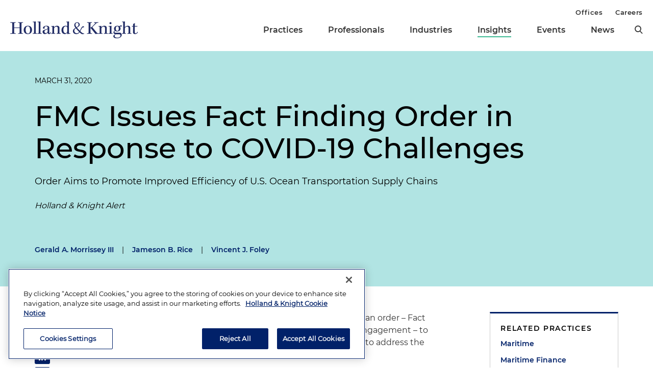

--- FILE ---
content_type: text/html; charset=utf-8
request_url: https://www.hklaw.com/en/insights/publications/2020/03/fmc-issues-fact-finding-order-in-response-to-covid-19-challenges
body_size: 12385
content:



<!DOCTYPE html>

<html lang="en">
<head>
    

    <!-- OneTrust Cookies Consent Notice start -->
    <script src="https://cdn.cookielaw.org/scripttemplates/otSDKStub.js" type="text/javascript" charset="UTF-8" data-domain-script="75996dfb-d80c-4fde-8d47-25cde284da8b"></script>
    <script type="text/javascript" src="https://cdn.cookielaw.org/consent/75996dfb-d80c-4fde-8d47-25cde284da8b/OtAutoBlock.js"></script>
    <script type="text/javascript">
        function OptanonWrapper() {
            // Get initial OnetrustActiveGroups ids
            if (typeof OptanonWrapperCount == "undefined") {
                otGetInitialGrps();
            }

            //Delete cookies
            otDeleteCookie(otIniGrps);

            // Assign OnetrustActiveGroups to custom variable
            function otGetInitialGrps() {
                OptanonWrapperCount = '';
                otIniGrps = OnetrustActiveGroups;
                //console.log("otGetInitialGrps", otIniGrps)
            }

            function otDeleteCookie(iniOptGrpId) {
                var otDomainGrps = JSON.parse(JSON.stringify(Optanon.GetDomainData().Groups));
                var otDeletedGrpIds = otGetInactiveId(iniOptGrpId, OnetrustActiveGroups);

                if (otDeletedGrpIds.length != 0 && otDomainGrps.length != 0) {
                    for (var i = 0; i < otDomainGrps.length; i++) {
                        //Check if CustomGroupId matches
                        if (otDomainGrps[i]['CustomGroupId'] != '' && otDeletedGrpIds.includes(otDomainGrps[i]['CustomGroupId'])) {
                            for (var j = 0; j < otDomainGrps[i]['Cookies'].length; j++) {
                                //console.log("otDeleteCookie",otDomainGrps[i]['Cookies'][j]['Name'])
                                //Delete cookie
                                eraseCookie(otDomainGrps[i]['Cookies'][j]['Name']);
                            }
                        }

                        //Check if Hostid matches
                        if (otDomainGrps[i]['Hosts'].length != 0) {
                            for (var j = 0; j < otDomainGrps[i]['Hosts'].length; j++) {
                                //Check if HostId presents in the deleted list and cookie array is not blank
                                if (otDeletedGrpIds.includes(otDomainGrps[i]['Hosts'][j]['HostId']) && otDomainGrps[i]['Hosts'][j]['Cookies'].length != 0) {
                                    for (var k = 0; k < otDomainGrps[i]['Hosts'][j]['Cookies'].length; k++) {
                                        //Delete cookie
                                        eraseCookie(otDomainGrps[i]['Hosts'][j]['Cookies'][k]['Name']);
                                    }
                                }
                            }
                        }

                        //Manually delete GA4 cookie
                        if (cookieExists('_ga_VS7NE774EZ')) {
                            eraseCookie('_ga_VS7NE774EZ');
                        }
                    }
                }

                otGetInitialGrps(); //Reassign new group ids
            }

            //Get inactive ids
            function otGetInactiveId(customIniId, otActiveGrp) {
                //Initial OnetrustActiveGroups
                // console.log("otGetInactiveId",customIniId)
                customIniId = customIniId.split(",");
                customIniId = customIniId.filter(Boolean);

                //After action OnetrustActiveGroups
                otActiveGrp = otActiveGrp.split(",");
                otActiveGrp = otActiveGrp.filter(Boolean);

                var result = [];
                for (var i = 0; i < customIniId.length; i++) {
                    if (otActiveGrp.indexOf(customIniId[i]) <= -1) {
                        result.push(customIniId[i]);
                    }
                }

                return result;
            }

            //Check if cookie exists
            function cookieExists(name) {
                var cks = document.cookie.split(';');
                for (i = 0; i < cks.length; i++)
                    if (cks[i].split('=')[0].trim() == name) return true;
            }

            //Delete cookie
            function eraseCookie(name) {
                if (name.includes('_gat_UA-')) {
                    name += '28805638-1'; // need to hardcode GA ID, so that it's deleted immediately
                }

                //Delete root path cookies
                domainName = window.location.hostname.substring(window.location.hostname.indexOf('.'), window.location.hostname.length); // need to do this due to hosting/ssl certs
                document.cookie = name + '=; Max-Age=-99999999; Path=/;Domain=' + domainName;
                document.cookie = name + '=; Max-Age=-99999999; Path=/;';

                //Delete LSO incase LSO being used, cna be commented out.
                localStorage.removeItem(name);

                //Check for the current path of the page
                pathArray = window.location.pathname.split('/');

                //Loop through path hierarchy and delete potential cookies at each path.
                for (var i = 0; i < pathArray.length; i++) {
                    if (pathArray[i]) {
                        //Build the path string from the Path Array e.g /site/login
                        var currentPath = pathArray.slice(0, i + 1).join('/');
                        document.cookie = name + '=; Max-Age=-99999999; Path=' + currentPath + ';Domain=' + domainName;
                        document.cookie = name + '=; Max-Age=-99999999; Path=' + currentPath + ';';
                        //Maybe path has a trailing slash!
                        document.cookie = name + '=; Max-Age=-99999999; Path=' + currentPath + '/;Domain=' + domainName;
                        document.cookie = name + '=; Max-Age=-99999999; Path=' + currentPath + '/;';
                    }
                }
            }
        }
    </script>
    <!-- OneTrust Cookies Consent Notice end -->


        <!-- Google Tag Manager -->
        <script>
        (function(w,d,s,l,i){w[l]=w[l]||[];w[l].push({'gtm.start':
        new Date().getTime(),event:'gtm.js'});var f=d.getElementsByTagName(s)[0],
        j=d.createElement(s),dl=l!='dataLayer'?'&l='+l:'';j.async=true;j.src=
        'https://www.googletagmanager.com/gtm.js?id='+i+dl;f.parentNode.insertBefore(j,f);
        })(window,document,'script','dataLayer','GTM-N3LVKJ5');
        </script>
        <!-- End Google Tag Manager -->

    <meta name="viewport" content="width=device-width, initial-scale=1">
    <meta charset="UTF-8">
    <meta http-equiv="X-UA-Compatible" content="ie=edge">

    <title>FMC Issues Fact Finding Order in Response to COVID-19 Challenges | Insights | Holland &amp; Knight</title>
    <meta name="title" content="FMC Issues Fact Finding Order in Response to COVID-19 Challenges | Insights | Holland &amp; Knight" />
<meta name="description" content="Federal Maritime Commission (FMC) issued an order to develop improvements to U.S. ocean transportation supply chains to address the global coronavirus (COVID-19) crisis." />
<meta name="keywords" content="Federal Maritime Commission fact finding order, FMC order ocean transportation supply chains COVID-19, FMC coronavirus supply chain innovation teams, FMC international ocean transportation supply chain engagement" />

    <link rel="canonical" href="https://www.hklaw.com/en/insights/publications/2020/03/fmc-issues-fact-finding-order-in-response-to-covid-19-challenges" />

<meta property="og:url" content="https://www.hklaw.com/en/insights/publications/2020/03/fmc-issues-fact-finding-order-in-response-to-covid-19-challenges" />
<meta property="og:type" content="website" />
<meta property="og:title" content="FMC Issues Fact Finding Order in Response to COVID-19 Challenges | Insights | Holland &amp; Knight" />
<meta property="og:description" content="" />

    <meta property="og:image" content="https://www.hklaw.com/-/media/images/twittercards/blogs/coronavirus.jpg?rev=887de9f24b09484c8c03cb75ceea2f2b&amp;sc_lang=en&amp;hash=A8CD245CA418DBFA6ECBCD828709BD5A" />

<meta name="twitter:card" content="summary_large_image">
<meta name="twitter:site" content="">
<meta name="twitter:title" content="FMC Issues Fact Finding Order in Response to COVID-19 Challenges | Insights | Holland &amp; Knight">
<meta name="twitter:description" content="">

    <meta name="twitter:image:src" content="https://www.hklaw.com/-/media/images/twittercards/blogs/coronavirus.jpg?rev=887de9f24b09484c8c03cb75ceea2f2b&amp;sc_lang=en&amp;hash=A8CD245CA418DBFA6ECBCD828709BD5A">

    <meta name="oni_section" content="insights">

        <link rel="alternate" hreflang="en" href="https://www.hklaw.com/en/insights/publications/2020/03/fmc-issues-fact-finding-order-in-response-to-covid-19-challenges" />

        <meta name="industry" content="Transportation &amp; Infrastructure" />

        <meta name="practice" content="Maritime" />
        <meta name="practice" content="Maritime Finance" />
        <meta name="practice" content="Maritime Intermodal and Terminals" />

        <meta name="author" content="Gerald A. Morrissey III" />
        <meta name="author" content="Jameson B. Rice" />
        <meta name="author" content="Vincent J. Foley" />


    <link rel="stylesheet" href="/assets/public/main.v-y3ijnbsxqxkeuxk6ihzn3w.css">
</head>
<body>
        <!-- Google Tag Manager (noscript) -->
        <noscript>
            <iframe src="https://www.googletagmanager.com/ns.html?id=GTM-N3LVKJ5"
                    height="0" width="0" style="display:none;visibility:hidden"></iframe>
        </noscript>
        <!-- End Google Tag Manager (noscript) -->

    <!--stopindex--> 

    <div class="app" id="app">
        <a class="hidden-content" href="#content">Skip to content</a>
        <div is="navbar" inline-template="inline-template" v-bind:search-landing-url="'/en/search'">
    <header>
        <div class="navbar__filler" v-bind:class="{ 'navbar__filler--show': isNavLocked }"></div>
        <div class="navbar " v-bind:class="{ 'navbar--nav-locked': isNavLocked }">
            <div class="navbar__wrapper container">
                <div class="navbar__primary">

                    <a class="navbar__logo-link" href="/">
                            <img class="navbar__logo" src="/-/media/images/global/hklogo_full.png?rev=59945fa4d93f4c72862de43f8622186a&amp;sc_lang=en&amp;hash=E540B32F80CDCB6E89401827A4AEE8B6" alt="Holland &amp; Knight" />
                            <img class="navbar__logo-mobile" src="/-/media/images/global/hklogo_full.png?rev=59945fa4d93f4c72862de43f8622186a&amp;sc_lang=en&amp;hash=E540B32F80CDCB6E89401827A4AEE8B6" alt="Holland &amp; Knight" />
                    </a>

                    <div class="navbar__links" v-bind:class="{ 'navbar__links--visible': isMenuOpen }">
                        <div class="navbar__primary-links">
                                    <div class="navbar__item navbar__item--primary">
                                        <a class="navbar__link navbar__link--primary "
                                           target=""
                                           rel=""
                                           href="/en/services/practices">Practices</a>
                                    </div>
                                    <div class="navbar__item navbar__item--primary">
                                        <a class="navbar__link navbar__link--primary "
                                           target=""
                                           rel=""
                                           href="/en/professionals">Professionals</a>
                                    </div>
                                    <div class="navbar__item navbar__item--primary">
                                        <a class="navbar__link navbar__link--primary "
                                           target=""
                                           rel=""
                                           href="/en/services/industries">Industries</a>
                                    </div>
                                    <div class="navbar__item navbar__item--primary">
                                        <a class="navbar__link navbar__link--primary navbar__link--active"
                                           target=""
                                           rel=""
                                           href="/en/insights">Insights</a>
                                    </div>
                                    <div class="navbar__item navbar__item--primary">
                                        <a class="navbar__link navbar__link--primary "
                                           target=""
                                           rel=""
                                           href="/en/events">Events</a>
                                    </div>
                                    <div class="navbar__item navbar__item--primary">
                                        <a class="navbar__link navbar__link--primary "
                                           target=""
                                           rel=""
                                           href="/en/news">News</a>
                                    </div>
                            <button aria-label="search" class="icon icon__search navbar__search" v-on:click="toggleSearch()"></button>
                            <button aria-label="close" class="icon navbar__close-search" v-on:click="closeSearch()" v-bind:class="{ 'navbar__close-search--visible': isSearchOpen }"></button>
                        </div>
                        <div class="navbar__secondary-links">
                                <div class="navbar__item navbar__item--secondary">
                                    <a class="navbar__link navbar__link--secondary "
                                       href="/en/offices"
                                       target=""
                                       rel="">
                                        Offices
                                    </a>
                                </div>
                                <div class="navbar__item navbar__item--secondary">
                                    <a class="navbar__link navbar__link--secondary "
                                       href="/en/careers"
                                       target=""
                                       rel="">
                                        Careers
                                    </a>
                                </div>
                        </div>
                    </div>
                    <div class="navbar__icons">
                        <button class="icon icon__search navbar__mobile-search" v-on:click="openSearch()" v-bind:class="{ 'navbar__mobile-search--hidden': isSearchOpen }"></button>
                        <button class="icon navbar__close-search navbar__mobile-close" v-on:click="closeSearch()" v-bind:class="{ 'navbar__close-search--visible': isSearchOpen }"></button>
                        <button class="navbar__hamburger" v-on:click="openMenu()" v-bind:class="{ 'navbar__hamburger--hidden': isMenuOpen }">Menu</button>
                        <button class="navbar__close" v-on:click="closeMenu()" v-bind:class="{ 'navbar__close--visible': isMenuOpen }"></button>
                    </div>
                </div>
            </div>

            <div class="navbar__search-wrapper" v-bind:class="{ 'navbar__search-wrapper--visible': isSearchOpen }">
                <div class="navbar__search-inner container container--small">
                    <div class="navbar__search-title">Refine search by section</div>
                    <form>
                        <fieldset>
                            <legend style="display: none;"> Refine Search Filters</legend>
                            <div class="navbar__search-filters">
                                <div class="navbar__search-filter-wrapper">
                                    <input v-model="segment" class="navbar__search-filter-option"  aria-label="search-filter-all" name="search-filter" type="radio" id="all-filter" value="" /><span class="navbar__search-filter-button"></span>
                                    <label class="navbar__search-filter-label" for="all-filter">Full Site</label>
                                </div>

                                    <div class="navbar__search-filter-wrapper">
                                        <input v-model="segment" class="navbar__search-filter-option" aria-label="search-filter-Professionals" name="search-filter" type="radio" id="Professionals-filter" value="lawyers" /><span class="navbar__search-filter-button"></span>
                                        <label class="navbar__search-filter-label" for="Professionals-filter">Professionals</label>
                                    </div>
                                    <div class="navbar__search-filter-wrapper">
                                        <input v-model="segment" class="navbar__search-filter-option" aria-label="search-filter-Practices" name="search-filter" type="radio" id="Practices-filter" value="practices" /><span class="navbar__search-filter-button"></span>
                                        <label class="navbar__search-filter-label" for="Practices-filter">Practices</label>
                                    </div>
                                    <div class="navbar__search-filter-wrapper">
                                        <input v-model="segment" class="navbar__search-filter-option" aria-label="search-filter-Industries" name="search-filter" type="radio" id="Industries-filter" value="industries" /><span class="navbar__search-filter-button"></span>
                                        <label class="navbar__search-filter-label" for="Industries-filter">Industries</label>
                                    </div>
                                    <div class="navbar__search-filter-wrapper">
                                        <input v-model="segment" class="navbar__search-filter-option" aria-label="search-filter-Insights" name="search-filter" type="radio" id="Insights-filter" value="insights" /><span class="navbar__search-filter-button"></span>
                                        <label class="navbar__search-filter-label" for="Insights-filter">Insights</label>
                                    </div>
                                    <div class="navbar__search-filter-wrapper">
                                        <input v-model="segment" class="navbar__search-filter-option" aria-label="search-filter-Events" name="search-filter" type="radio" id="Events-filter" value="events" /><span class="navbar__search-filter-button"></span>
                                        <label class="navbar__search-filter-label" for="Events-filter">Events</label>
                                    </div>
                                    <div class="navbar__search-filter-wrapper">
                                        <input v-model="segment" class="navbar__search-filter-option" aria-label="search-filter-News" name="search-filter" type="radio" id="News-filter" value="news" /><span class="navbar__search-filter-button"></span>
                                        <label class="navbar__search-filter-label" for="News-filter">News</label>
                                    </div>
                                    <div class="navbar__search-filter-wrapper">
                                        <input v-model="segment" class="navbar__search-filter-option" aria-label="search-filter-Case Studies" name="search-filter" type="radio" id="Case Studies-filter" value="casestudies" /><span class="navbar__search-filter-button"></span>
                                        <label class="navbar__search-filter-label" for="Case Studies-filter">Case Studies</label>
                                    </div>
                            </div>

                            <div class="navbar__search-input-wrapper">
                                <input class="navbar__search-input"
                                       ref="sitesearchinput"
                                       placeholder="Search"
                                       v-bind:value="keyword"
                                       aria-label="Search Input"
                                       v-on:input="keyword = $event.target.value; updateTypeahead()"
                                       v-on:keyup.enter="navigateToSiteSearchResults()" />

                                <button aria-label="Perform Search" class="icon navbar__search-input-icon" v-on:click="navigateToSiteSearchResults()" type="button"></button>
                            </div>

                            <!-- Typeahead-->
                            <div class="typeahead" v-show="shouldShowTypeahead">
                                <ul class="typeahead__results">
                                    <li class="typeahead__result" v-for="(result, i) in typeaheadResults" v-bind:key="result.url + i">
                                        <a class="typeahead__link" v-bind:href="result.url" v-text="result.name"></a>
                                    </li>

                                    <li class="typeahead__result">
                                        <button class="typeahead__link typeahead__link--view-all" v-on:click="navigateToSiteSearchResults">View All Matching Results</button>
                                    </li>
                                </ul>
                            </div>
                        </fieldset>
                    </form>
                </div>
            </div>
        </div>
    </header>
</div>

        <div role="main" id="content">
                <div class="article-hero article-hero--no-image" style="background-color:#B1E4E3">
        <div class="container container--small">
            <div class="article-hero__wrapper">
                
                <div class="article-hero__info-col">

                        <div class="article-hero__date">March 31, 2020</div>

                    <div class="article-hero__title-section">
                        <h1 class="article-hero__title">FMC Issues Fact Finding Order in Response to COVID-19 Challenges</h1>
                            <h5 class="article-hero__subtitle">Order Aims to Promote Improved Efficiency of U.S. Ocean Transportation Supply Chains</h5>

                                                    <div class="article-hero__emphasized-source">Holland & Knight Alert</div>

                    </div>
                    <div class="article-hero__meta">
                                                    <div class="article-hero__authors">
                                        <a class="article-hero__author" href="/en/professionals/m/morrissey-gerald">Gerald A. Morrissey III</a>
                                        <span class="pipe-divider article-hero__divider">|</span>
                                        <a class="article-hero__author" href="/en/professionals/r/rice-jameson-b">Jameson B. Rice</a>
                                        <span class="pipe-divider article-hero__divider">|</span>
                                        <a class="article-hero__author" href="/en/professionals/f/foley-vincent-j">Vincent J. Foley</a>
                            </div>
                    </div>
                </div>
            </div>
        </div>
    </div>


<div class="container container--small">
    <div class="article-columns">
        <div class="article-columns__left">
                <div class="social-icons">
                <a href="https://pdf.hklaw.com/pdfrenderer.svc/v1/abcpdf11/GetRenderedPdfByUrl/FMC Issues Fact Finding Order in Response to COVID 19 Challenges.pdf/?url=https%3a%2f%2fwww.hklaw.com%2fen%2finsights%2fpublications%2f2020%2f03%2ffmc-issues-fact-finding-order-in-response-to-covid-19-challenges%3fpdf%3d1" target="_blank" rel="noopener" class="social-icons__icon social-icons__icon--pdf"></a>
                <a href="mailto:?subject=Check%20out%20this%20article%20from%20Holland%20%26%20Knight&amp;body=https%3a%2f%2fwww.hklaw.com%2fen%2finsights%2fpublications%2f2020%2f03%2ffmc-issues-fact-finding-order-in-response-to-covid-19-challenges" target="" rel="" class="social-icons__icon social-icons__icon--email"></a>
                <a href="https://www.linkedin.com/sharing/share-offsite/?url=https%3a%2f%2fwww.hklaw.com%2fen%2finsights%2fpublications%2f2020%2f03%2ffmc-issues-fact-finding-order-in-response-to-covid-19-challenges" target="_blank" rel="noopener" class="social-icons__icon social-icons__icon--linkedin"></a>
                <a href="https://twitter.com/intent/tweet?text=FMC%20Issues%20Fact%20Finding%20Order%20in%20Response%20to%20COVID-19%20Challenges%20%7C&amp;url=https%3a%2f%2fwww.hklaw.com%2fen%2finsights%2fpublications%2f2020%2f03%2ffmc-issues-fact-finding-order-in-response-to-covid-19-challenges" target="_blank" rel="noopener" class="social-icons__icon social-icons__icon--twitter"></a>
                <a href="https://www.facebook.com/sharer/sharer.php?u=https%3a%2f%2fwww.hklaw.com%2fen%2finsights%2fpublications%2f2020%2f03%2ffmc-issues-fact-finding-order-in-response-to-covid-19-challenges" target="_blank" rel="noopener" class="social-icons__icon social-icons__icon--facebook"></a>
    </div>

            
            <div class="section__list">
    <div class="section
          
          
          section--reduced-section">


        <div class="section__content">
                <!--startindex-->
    <div class="rte  body-copy">
        <p>The Federal Maritime Commission (FMC) on March 31, 2020, issued an order &ndash; Fact Finding No. 29 International Ocean Transportation Supply Chain Engagement &ndash; to develop improvements to U.S. ocean transportation supply chains to address the global coronavirus (COVID-19) crisis. </p>
<p>The Order authorizes Commissioner Rebecca Dye to identify operational solutions to cargo delivery system challenges related to COVID-19. Dye recently headed the FMC's Fact Finding No. 28 addressing impact of industry practices for demurrage and detention charges, and she has also taken the initiative on several prior significant efficiency and supply chain issues.</p>
<p>The Order notes that:</p>
<p style="margin-left: 40px;">"Recent global events have only highlighted the economic urgency of responsive port and terminal operations to the effectiveness of the United States international freight delivery system. Given the Commission's mandate to ensure an efficient and economic transportation system for ocean commerce, the Commission has a clear and compelling responsibility to actively respond to current challenges impacting the global supply chain and the American economy. Accordingly, the Commission has determined there is a compelling need to convene new Supply Chain Innovation Teams to address these challenges."</p>
<p>The Order allows Dye to form one or more FMC supply chain innovation teams to support the efforts. The Commissioner will engage key industry executives to participate on the innovation teams and will interview port directors to determine steps that they can take to identify and mitigate critical supply chain challenges. The Commission similarly convened innovation teams in 2016 to address supply chain issues. The Commission's <a rel="noopener noreferrer" href="https://www.fmc.gov/articles/commissioner-dye-leading-fmc-initiative-to-address-urgent-covid-19-supply-chain-impacts/" target="_blank">statements</a> accompanying the <a rel="noopener noreferrer" href="https://www2.fmc.gov/readingroom/docs/FFno29/FF29_Order.pdf/" target="_blank">Order</a> and a <a rel="noopener noreferrer" href="https://www.fmc.gov/chairman-michael-khouri-comments-on-fact-finding-29/" target="_blank">statement</a> from FMC Chairman Michael Khouri indicate that Dye will obtain information and suggestions from various sectors of the ocean shipping industry, including carriers, intermediaries, marine terminal operators, truckers and inland service providers, and shipper interests and other sources, through public and private meetings and communications.</p>
<p>The Order does not fix a date for a final report, but the FMC indicates that the Commissioner will issue periodic update communications.</p>
<p><span style="font-size: 13px;">DISCLAIMER: Please note that the situation surrounding COVID-19 is evolving and that the subject matter discussed in these publications may change on a daily basis. Please contact your responsible Holland &amp; Knight lawyer or the author of this alert for timely advice.</span></p>
<hr />
<p><span style="font-size: 13px;">Information contained in this alert is for the general education and knowledge of our readers. It is not designed to be, and should not be used as, the sole source of information when analyzing and resolving a legal problem. Moreover, the laws of each jurisdiction are different and are constantly changing. If you have specific questions regarding a particular fact situation, we urge you to consult competent legal counsel.</span></p>
<hr />
    </div>
    <!--stopindex-->

        </div>
    </div>
</div>
        </div>
        <div class="article-columns__right">
            
                <div class="sidebar">
                <div class="sidebar__section">
                        <div class="link-box">
                <div class="link-box__category">
                    <h2 class="link-box__title">Related Practices</h2>
                            <a class="link-box__link" href="/en/services/practices/transportation/maritime" target="" rel="">Maritime</a>
                            <a class="link-box__link" href="/en/services/practices/transportation/maritime-finance" target="" rel="">Maritime Finance</a>
                            <a class="link-box__link" href="/en/services/practices/transportation/maritime-intermodal-and-terminals" target="" rel="">Maritime Intermodal and Terminals</a>
                </div>
                <div class="link-box__category">
                    <h2 class="link-box__title">Related Industry</h2>
                            <a class="link-box__link" href="/en/services/industries/transportation-infrastructure" target="" rel="">Transportation & Infrastructure</a>
                </div>
    </div>

                </div>
                <div class="sidebar__section">
                    


    <div class="sidebar-promo" v-cloak v-if="!hasInlineSubscribe">
        <div class="sidebar-promo__text">Subscribe to Updates and Events</div>
        <a class="button--green sidebar-promo__link" href="https://communication.hklaw.com/REACTION/Home/RSForm?RSID=Al3dWaRc1s8vl2xBwS7fevojoS37I4dsWLAfTGB0JA0" target="_blank" rel="noopener">Click to Sign Up</a>
    </div>

                </div>
    </div>

        </div>
    </div>
        <div class="section
          
          
          ">

            <h2 class="page__section-heading">Related Insights</h2>

        <div class="section__content">
            


    <div is="view-more"
         inline-template="inline-template"
         v-bind:results="[{&quot;metaData&quot;:[&quot;&lt;em&gt;Holland &amp; Knight Alert&lt;/em&gt;&quot;],&quot;link&quot;:{&quot;label&quot;:&quot;Holland &amp; Knight Defense Situation Report: December 2025&quot;,&quot;url&quot;:&quot;/en/insights/publications/2026/01/holland-knight-defense-situation-report-december-2025&quot;,&quot;AbsoluteUrl&quot;:null,&quot;target&quot;:&quot;&quot;,&quot;rel&quot;:&quot;&quot;},&quot;icon&quot;:{&quot;url&quot;:&quot;/-/media/images/icons/capital.png?rev=3f5a9ed3d1df44078f62b2857beb9a30&amp;sc_lang=en&amp;hash=A9F90ABDB36B254490461C47C020C170&quot;,&quot;alt&quot;:&quot;Capital Building&quot;},&quot;image&quot;:{&quot;url&quot;:null,&quot;alt&quot;:null},&quot;date&quot;:&quot;January 16, 2026&quot;,&quot;readingtime&quot;:&quot;&quot;,&quot;source&quot;:null},{&quot;metaData&quot;:[&quot;&lt;em&gt;Law360&lt;/em&gt;&quot;],&quot;link&quot;:{&quot;label&quot;:&quot;2026 Enforcement Trends to Expect in Maritime and Int&#39;l Trade&quot;,&quot;url&quot;:&quot;/en/insights/publications/2026/01/2026-enforcement-trends-to-expect-in-maritime-and-intl-trade&quot;,&quot;AbsoluteUrl&quot;:null,&quot;target&quot;:&quot;&quot;,&quot;rel&quot;:&quot;&quot;},&quot;icon&quot;:{&quot;url&quot;:null,&quot;alt&quot;:null},&quot;image&quot;:{&quot;url&quot;:null,&quot;alt&quot;:null},&quot;date&quot;:&quot;January 13, 2026&quot;,&quot;readingtime&quot;:&quot;2 Minutes&quot;,&quot;source&quot;:null},{&quot;metaData&quot;:[&quot;&lt;em&gt;Holland &amp; Knight Alert&lt;/em&gt;&quot;],&quot;link&quot;:{&quot;label&quot;:&quot;FY 2026 National Defense Authorization Act: A Comprehensive Holland &amp; Knight Analysis&quot;,&quot;url&quot;:&quot;/en/insights/publications/2025/12/fy-2026-national-defense-authorization-act&quot;,&quot;AbsoluteUrl&quot;:null,&quot;target&quot;:&quot;&quot;,&quot;rel&quot;:&quot;&quot;},&quot;icon&quot;:{&quot;url&quot;:&quot;/-/media/images/icons/capital.png?rev=3f5a9ed3d1df44078f62b2857beb9a30&amp;sc_lang=en&amp;hash=A9F90ABDB36B254490461C47C020C170&quot;,&quot;alt&quot;:&quot;Capital Building&quot;},&quot;image&quot;:{&quot;url&quot;:null,&quot;alt&quot;:null},&quot;date&quot;:&quot;December 22, 2025&quot;,&quot;readingtime&quot;:&quot;26 Minutes&quot;,&quot;source&quot;:null},{&quot;metaData&quot;:[&quot;&lt;em&gt;The Commission: The Essential Blog on the FMC&lt;/em&gt;&quot;],&quot;link&quot;:{&quot;label&quot;:&quot;Strengthening FMC Oversight: Reauthorization Act Passes House and Moves to Senate&quot;,&quot;url&quot;:&quot;/en/insights/publications/2025/12/strengthening-fmc-oversight&quot;,&quot;AbsoluteUrl&quot;:null,&quot;target&quot;:&quot;&quot;,&quot;rel&quot;:&quot;&quot;},&quot;icon&quot;:{&quot;url&quot;:&quot;/-/media/images/icons/transportation/cargoship.png?rev=6911fa4fab46418285b03c361f090958&amp;sc_lang=en&amp;hash=7295D5D481E6124D4AEB2CBB34D97F86&quot;,&quot;alt&quot;:&quot;Cargo Ship&quot;},&quot;image&quot;:{&quot;url&quot;:null,&quot;alt&quot;:null},&quot;date&quot;:&quot;December 17, 2025&quot;,&quot;readingtime&quot;:&quot;4 Minutes&quot;,&quot;source&quot;:null},{&quot;metaData&quot;:[&quot;&lt;em&gt;Holland &amp; Knight Alert&lt;/em&gt;&quot;],&quot;link&quot;:{&quot;label&quot;:&quot;Navigating Maritime Drug Enforcement: Implications for Commercial Shipping and Cargo Security&quot;,&quot;url&quot;:&quot;/en/insights/publications/2025/12/navigating-maritime-drug-enforcement-implications&quot;,&quot;AbsoluteUrl&quot;:null,&quot;target&quot;:&quot;&quot;,&quot;rel&quot;:&quot;&quot;},&quot;icon&quot;:{&quot;url&quot;:&quot;/-/media/images/icons/transportation/cargoship.png?rev=6911fa4fab46418285b03c361f090958&amp;sc_lang=en&amp;hash=7295D5D481E6124D4AEB2CBB34D97F86&quot;,&quot;alt&quot;:&quot;Cargo Ship&quot;},&quot;image&quot;:{&quot;url&quot;:null,&quot;alt&quot;:null},&quot;date&quot;:&quot;December 9, 2025&quot;,&quot;readingtime&quot;:&quot;5 Minutes&quot;,&quot;source&quot;:null},{&quot;metaData&quot;:[&quot;&lt;em&gt;Holland &amp; Knight Alert&lt;/em&gt;&quot;],&quot;link&quot;:{&quot;label&quot;:&quot;2026 Legislative and Regulatory Outlook&quot;,&quot;url&quot;:&quot;/en/insights/publications/2025/12/2026-legislative-regulatory-outlook&quot;,&quot;AbsoluteUrl&quot;:null,&quot;target&quot;:&quot;&quot;,&quot;rel&quot;:&quot;&quot;},&quot;icon&quot;:{&quot;url&quot;:&quot;/-/media/images/icons/capital.png?rev=3f5a9ed3d1df44078f62b2857beb9a30&amp;sc_lang=en&amp;hash=A9F90ABDB36B254490461C47C020C170&quot;,&quot;alt&quot;:&quot;Capital Building&quot;},&quot;image&quot;:{&quot;url&quot;:null,&quot;alt&quot;:null},&quot;date&quot;:&quot;December 5, 2025&quot;,&quot;readingtime&quot;:&quot;50 Minutes&quot;,&quot;source&quot;:null},{&quot;metaData&quot;:[&quot;&lt;em&gt;Holland &amp; Knight Alert&lt;/em&gt;&quot;],&quot;link&quot;:{&quot;label&quot;:&quot;Holland &amp; Knight Defense Situation Report: November 2025&quot;,&quot;url&quot;:&quot;/en/insights/publications/2025/12/holland-knight-defense-situation-report-november-2025&quot;,&quot;AbsoluteUrl&quot;:null,&quot;target&quot;:&quot;&quot;,&quot;rel&quot;:&quot;&quot;},&quot;icon&quot;:{&quot;url&quot;:&quot;/-/media/images/icons/capital.png?rev=3f5a9ed3d1df44078f62b2857beb9a30&amp;sc_lang=en&amp;hash=A9F90ABDB36B254490461C47C020C170&quot;,&quot;alt&quot;:&quot;Capital Building&quot;},&quot;image&quot;:{&quot;url&quot;:null,&quot;alt&quot;:null},&quot;date&quot;:&quot;December 2, 2025&quot;,&quot;readingtime&quot;:&quot;&quot;,&quot;source&quot;:null},{&quot;metaData&quot;:[&quot;&lt;em&gt;The Commission: The Essential Blog on the FMC&lt;/em&gt;&quot;],&quot;link&quot;:{&quot;label&quot;:&quot;Inside the &lt;em&gt;Evergreen v. FMC&lt;/em&gt; Oral Argument on the Propriety of Detention&quot;,&quot;url&quot;:&quot;/en/insights/publications/2025/11/inside-the-evergreen-v-fmc-oral-argument-on-the-propriety-of-detention&quot;,&quot;AbsoluteUrl&quot;:null,&quot;target&quot;:&quot;&quot;,&quot;rel&quot;:&quot;&quot;},&quot;icon&quot;:{&quot;url&quot;:&quot;/-/media/images/icons/transportation/cargoship.png?rev=6911fa4fab46418285b03c361f090958&amp;sc_lang=en&amp;hash=7295D5D481E6124D4AEB2CBB34D97F86&quot;,&quot;alt&quot;:&quot;Cargo Ship&quot;},&quot;image&quot;:{&quot;url&quot;:null,&quot;alt&quot;:null},&quot;date&quot;:&quot;November 25, 2025&quot;,&quot;readingtime&quot;:&quot;2 Minutes&quot;,&quot;source&quot;:null},{&quot;metaData&quot;:[&quot;&lt;em&gt;Holland &amp; Knight Alert&lt;/em&gt;&quot;],&quot;link&quot;:{&quot;label&quot;:&quot;USTR Port Fee Suspension: What You Need to Know&quot;,&quot;url&quot;:&quot;/en/insights/publications/2025/11/ustr-port-fee-suspension-what-you-need-to-know&quot;,&quot;AbsoluteUrl&quot;:null,&quot;target&quot;:&quot;&quot;,&quot;rel&quot;:&quot;&quot;},&quot;icon&quot;:{&quot;url&quot;:&quot;/-/media/images/icons/transportation/cargoship.png?rev=6911fa4fab46418285b03c361f090958&amp;sc_lang=en&amp;hash=7295D5D481E6124D4AEB2CBB34D97F86&quot;,&quot;alt&quot;:&quot;Cargo Ship&quot;},&quot;image&quot;:{&quot;url&quot;:null,&quot;alt&quot;:null},&quot;date&quot;:&quot;November 12, 2025&quot;,&quot;readingtime&quot;:&quot;2 Minutes&quot;,&quot;source&quot;:null}]">

        <div class="news-cards">
<div class="news-cards__toggles">
    <button aria-label="toggle-news-card" class="news-cards__card-toggle" v-on:click="toggleCardView" v-bind:class="{ 'news-cards__card-toggle--active': isCardView }">
        <span class="news-cards__card-icon topleft"></span>
        <span class="news-cards__card-icon topright"></span>
        <span class="news-cards__card-icon botleft"></span>
        <span class="news-cards__card-icon botright"></span>
    </button>
    <button aria-label="toggle-news-list" class="news-cards__list-toggle" v-on:click="toggleListView" v-bind:class="{ 'news-cards__list-toggle--active': isListView }">
        <span class="news-cards__list-icon"></span>
        <span class="news-cards__list-icon"></span>
        <span class="news-cards__list-icon"></span>
    </button>
</div>

            <div v-show="isCardView">
                <div is="masonry"
                     v-bind:cols="{default: 3, 896: 2, 640: 1}"
                     v-bind:gutter="30"
                     class="news-cards__cards">
                    <article-tile v-for="insight in results" v-bind="insight"></article-tile>
                </div>
            </div>

            <div class="news-cards__list" v-show="isListView">
                <article-list-item v-for="insight in results" v-bind="insight"></article-list-item>
            </div>

                <div class="expanding-list__view-more-controls">
                    <a href="/en/insights?practice=928eeb93-e6cb-4bb8-92da-833b1721ff68" class="button view-more-button">
                        View More
                    </a>
                </div>
        </div>
    </div>

        </div>
    </div>

</div>
        </div>

        

<footer id="footer" class="footer">
    <div class="footer__top">
        <div class="container container--small">
            <div class="footer__cols">
                <div class="footer__text">
                        <img class="footer__logo" alt="Holland &amp; Knight" src="/-/media/images/global/hk_logo_white.png?rev=eff9150434004ebb99a14e3174191322&amp;sc_lang=en&amp;hash=04417C63226294EB6C3BDED1E5232A70" />

                    <div class="footer__slogan">
                        The hallmark of Holland &amp; Knight's success has always been and continues to be legal work of the highest quality, performed by well prepared lawyers who revere their profession and are devoted to their clients.
                    </div>
                </div>
                <div class="footer__links">
                        <a class="footer__link footer__button" href="https://communication.hklaw.com/reaction/Home?RSID=Al3dWaRc1s8vl2xBwS7fevojoS37I4dsWLAfTGB0JA0" target="_blank" rel="noopener">Subscribe to Publications</a>

                        <a class="footer__link outgoing" href="/en/firm/client-payment-information" target="" rel="">Client Payment Information</a>

                        <a class="footer__link outgoing" href="https://www.linkedin.com/groups/1918497/" target="_blank" rel="noopener">Alumni</a>
                </div>
            </div>
        </div>
    </div>
    <div class="footer__bottom">
        <div class="container container--small">
            <div class="footer__cols">
                <div class="footer__legal">
                    <div class="footer__copyright">
                        Attorney Advertising. Copyright © 1996–2026 Holland & Knight LLP. All rights reserved.
                    </div>
                        <a class="footer__legal-link" href="/en/firm/legal">Legal Information</a>
                                            <a class="footer__legal-link" href="/en/firm/legal/privacy">Privacy</a>
                </div>
                <ul class="footer__social">
                        <li><a class="footer__icon footer__icon--linkedin" href="https://www.linkedin.com/company/holland-&amp;-knight-llp/" target="_blank" aria-label="linkedin" rel="noopener"> </a></li>

                        <li><a class="footer__icon footer__icon--twitter" href="https://twitter.com/Holland_Knight" target="_blank" aria-label="twitter" rel="noopener"> </a></li>

                        <li><a class="footer__icon footer__icon--instagram" href="https://www.instagram.com/hollandknightlaw/" target="_blank" aria-label="instagram" rel="noopener"> </a></li>

                        <li><a class="footer__icon footer__icon--facebook" href="https://www.facebook.com/HollandKnightLLP/" target="_blank" aria-label="facebook" rel="noopener"> </a></li>

                        <li><a class="footer__icon footer__icon--youtube-2" href="https://www.youtube.com/c/HollandKnightLLP" target="_blank" aria-label="youtube" rel="noopener"> </a></li>

                </ul>
            </div>
        </div>
    </div>
</footer>
        

<div class="modal-alert" v-show="modalOpen" v-cloak>
    <div class="modal-alert__mask">
        <div class="modal-alert__wrapper">
            <div class="modal-alert__container">
                <div class="modal-alert__header">Email Disclaimer</div>
                <div class="modal-alert__body"><p>Please note that email communications to the firm through this website do not create an attorney-client relationship between you and the firm. Do not send any privileged or confidential information to the firm through this website. Click "accept" below to confirm that you have read and understand this notice.</p></div>
                <div class="modal-alert__buttons">
                    <button class="modal-alert__button modal-alert__accept" v-on:click="accept">Accept</button>
                    <button class="modal-alert__button modal-alert__decline" v-on:click="$root.toggleModal">Decline</button>
                </div>
            </div>
        </div>
    </div>
</div>
    </div>

    <!-- All Vue reusable template definitions -->
    <script type="text/template" id="article-tile">
    <component v-bind:is="link.url ? 'a' : 'div'" v-bind:href="link.url" class="news-cards__card" v-bind:class="link.url ? null : 'news-cards__card--no-link'">
        <img alt="image.alt" class="news-cards__image" v-if="image && image.url" v-bind:src="image.url" />
        <div class="news-cards__container">
            <img alt="news-icon" class="news-cards__icon" v-if="icon && icon.url" v-bind:src="icon.url" />
            <div class="news-cards__headline" v-html="link.label"></div>
            <div class="news-cards__subhead" v-if="source" v-html="source"></div>
            <div class="news-cards__meta-info">
                <div class="news-cards__date" v-text="date"></div>
                <div class="news-cards__reading-time" v-text="readingtime" v-if="readingtime"></div>
            </div>
        </div>
        <div class="hover-tab" v-if="link.url"></div>
    </component>
</script>


<script type="text/template" id="article-list-item">
    <component v-bind:is="link.url ? 'a' : 'div'" v-bind:href="link.url" v-bind:target="link.target" v-bind:rel="link.rel" class="article-list-item" v-bind:class="link.url ? null : 'article-list-item--no-link'">
        <h3 class="article-list-item__description" v-html="link.label"></h3>
        <div class="article-list-item__meta">

            
            <span v-for="(meta, i) in metaItems">
                <span class="article-list-item__divider" v-if="i !== 0"> / </span>
                <span class="article-list-item__meta-item" v-html="meta"></span>
            </span>
        </div>
        <div class="hover-tab" v-if="link.url"></div>
    </component>
</script>
<script type="text/template" id="people-card">
    
    <div class="people-card__person-container">
        
        <div class="people-card__card">
            <div class="people-card__image">
                <img v-bind:src="image.url" />
            </div>
            <div class="people-card__person-info">
                <a class="people-card__name" v-bind:href="url">
                    <span v-text="name"></span>
                </a>
                <div class="people-card__title" v-text="title"></div>
                <a class="people-card__email"
                   v-if="email"
                   v-on:click="$root.toggleModal(email, $event)"
                   v-bind:href="'mailto:' + email"
                   v-text="email">
                </a>
                <div class="people-card__cities">
                    <div class="people-card__city" v-for="city in cities" v-if="city.phone">
                        <span v-if="city.label" class="people-card__city-name" v-text="city.label"></span>
                        <a class="people-card__office-phone" v-bind:href="'tel:' + city.phone" v-text="city.phone"></a>
                    </div>
                </div>
            </div>
        </div>
    </div>
</script>
<script type="text/template" id="case-study-tile">
    <a class="cross-links__card" v-bind:href="link.url" v-bind:target="link.target" v-bind:rel="link.rel">
        <div class="cross-links__primary">
            <div class="cross-links__info">
                <div class="cross-links__type" v-html="typeLabel"></div>
                <div class="cross-links__title" v-html="link.label"></div>
            </div>
            <div class="cross-links__image" v-if="image && image.url">
                <img v-bind:src="image.url" v-bind:alt="image.alt" />
            </div>
        </div>
        <div class="cross-links__summary" v-if="summary" v-html="summary"></div>
        <div class="hover-tab"></div>
    </a>
</script>
<script type="text/template" id="case-study-list-item">
    <a class="case-study-list-item" v-bind:href="link.url" v-bind:target="link.target" v-bind:rel="link.rel">
        <h3 class="case-study-list-item__title" v-html="link.label"></h3>
        <div class="case-study-list-item__summary" v-html="summary"></div>
        <div class="hover-tab"></div>
    </a>
</script>

<script type="text/template" id="site-search-list-item">
    <a class="site-search-list-item" v-bind:href="link.url" v-bind:target="link.target" v-bind:rel="link.rel">
        <h3 class="site-search-list-item__title" v-html="link.label"></h3>
        <div class="site-search-list-item__summary" v-html="summary"></div>
        <div class="hover-tab"></div>
    </a>
</script>




<script type="text/template" id="subscribe-promo">
        <div class="promo">
            Subscribe to Updates and Events

            <a href="https://communication.hklaw.com/REACTION/Home/RSForm?RSID=Al3dWaRc1s8vl2xBwS7fevojoS37I4dsWLAfTGB0JA0" target="_blank" rel="noopener">Click to Sign Up</a>
        </div>
</script>


    <script src="/assets/public/bundle.v-kjxlx94fps7bicr1slv7a.js"></script>

    <!--startindex-->
    <script type="text/javascript">
        /*<![CDATA[*/
        (function () {
            var sz = document.createElement('script');
            sz.type = 'text/javascript'; sz.async = true;
            sz.src = '//siteimproveanalytics.com/js/siteanalyze_6339655.js';
            var s = document.getElementsByTagName('script')[0]; s.parentNode.insertBefore(sz, s);
        })();
        /*]]>*/
    </script>
</body>
</html>